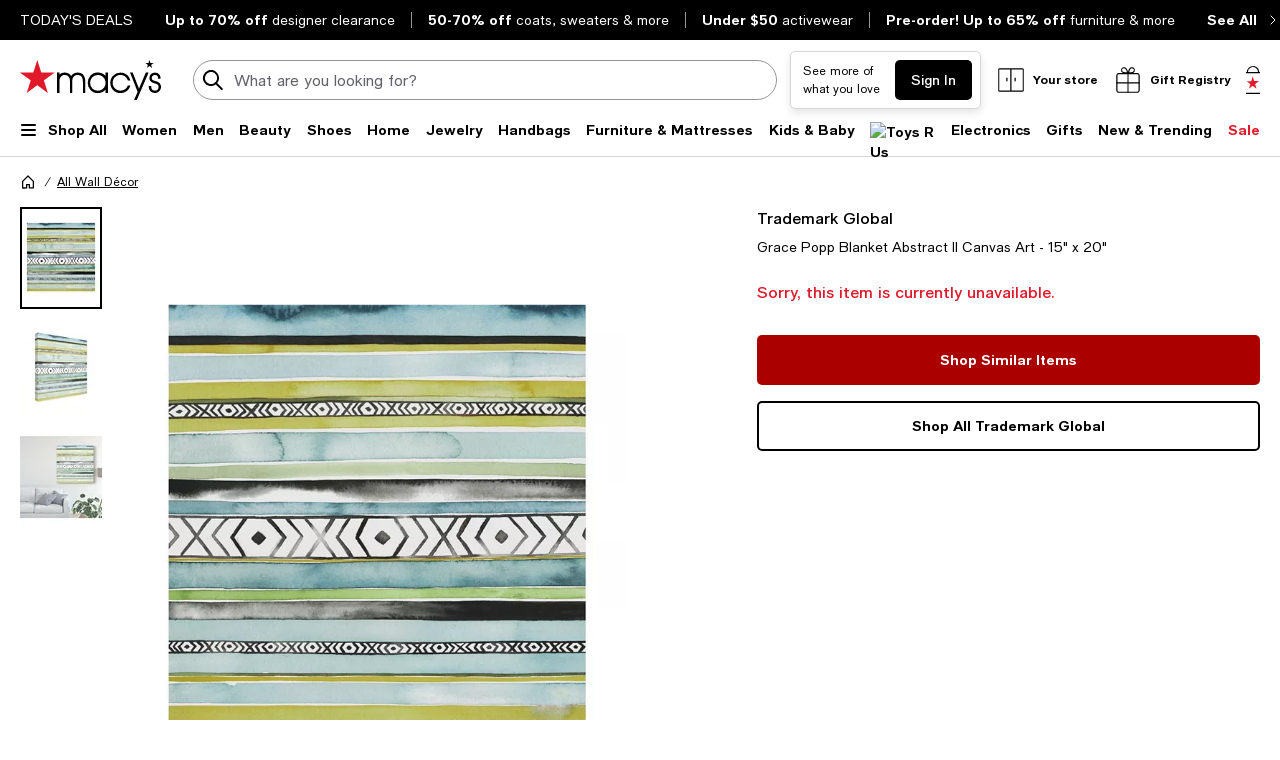

--- FILE ---
content_type: text/html; charset=utf-8
request_url: https://www.google.com/recaptcha/api2/aframe
body_size: 265
content:
<!DOCTYPE HTML><html><head><meta http-equiv="content-type" content="text/html; charset=UTF-8"></head><body><script nonce="jg0a2HrTqNH8MoPDcaI0dA">/** Anti-fraud and anti-abuse applications only. See google.com/recaptcha */ try{var clients={'sodar':'https://pagead2.googlesyndication.com/pagead/sodar?'};window.addEventListener("message",function(a){try{if(a.source===window.parent){var b=JSON.parse(a.data);var c=clients[b['id']];if(c){var d=document.createElement('img');d.src=c+b['params']+'&rc='+(localStorage.getItem("rc::a")?sessionStorage.getItem("rc::b"):"");window.document.body.appendChild(d);sessionStorage.setItem("rc::e",parseInt(sessionStorage.getItem("rc::e")||0)+1);localStorage.setItem("rc::h",'1769273917261');}}}catch(b){}});window.parent.postMessage("_grecaptcha_ready", "*");}catch(b){}</script></body></html>

--- FILE ---
content_type: application/javascript
request_url: https://assets.macysassets.com/app/pdp/static/js/pdp.ProsZoneB.0490cb7d12c7cd53725d.js
body_size: 791
content:
"use strict";(self.pdp_jsonp=self.pdp_jsonp||[]).push([[7914],{eb90f082:(e,a,l)=>{l.r(a),l.d(a,{default:()=>P});var t=l("2a5ed560"),o=l("7cc0bee8"),d=l("7d25564a"),u=l("7cc89ec3"),r=l("30cf5761"),c=l("54915c18"),s=l("baf1895a"),i=l("c2d917cc"),n=l("1692b58a"),m=l("4125d9dd"),p=l("dbe915ad"),v=l("4c91fa4b");const P={setup(e){const{prosInNewTab:a,isShoppable:l,shoppableRedesignOptimization:P}=(0,i.useFeatureEligibility)(),_=(0,u.oR)(),{taxonomy:b}=(0,s.v6)(),g=b.value.defaultCategoryId,{productId:I,product:N,killswitches:Z}=(0,c.V)(),{detail:f,traits:O,imagery:y}=N?.product,D=P?"small-margin-bottom-m large-margin-bottom-xl":"small-margin-bottom-xl large-margin-bottom-xxl",E={openInNewTab:a,properties:Z,maxProduct:l&&18,meta:{product:{id:I,detail:f,traits:O,imagery:y}},customStyleClass:"custom-zone-bf-styling",customHeaderType:"div"},S=(0,d.iH)(!1),h=(0,n.Z)(),x=[h.value],{selectedColor:C}=(0,m.Z)(),{selectedUpcId:F}=(0,p.OB)(),G=(0,t.Fl)(()=>{const e=N?.product?.relationships?.upcs?.[F.value]?.attributes;return e?.reduce((e,a)=>{let{name:l,value:t}=a;return`${e};${l}:${t}`},"").slice(1)}),w=(0,t.Fl)(()=>({zone:l?"PDP_ZONE_F":"PDP_ZONE_B",productId:I,memberProductId:h.value,categoryId:g,selectedColor:C.value?.name,selectedColorFamily:C.value?.normalName,selectedSize:G.value,...(0,v.Z)()})),z=(0,t.Fl)(()=>_.getters["recommendationStore/recommendationProductIds"]);return l&&void 0!==z.value?.PDP_ZONE_G?(w.value.productIds=z.value.PDP_ZONE_G,S.value=!0):void 0!==z.value?.PDP_ZONE_A&&(w.value.productIds=z.value.PDP_ZONE_A,S.value=!0),(0,t.YP)(()=>h.value,e=>{x.includes(e)||(S.value=!1,x.push(e))}),(0,t.YP)(()=>z.value,e=>{void 0!==z.value?.PDP_ZONE_G&&(w.value.productIds=e.PDP_ZONE_G),void 0!==z.value?.PDP_ZONE_A&&(w.value.productIds=e.PDP_ZONE_A),S.value=!0},{deep:!0}),(e,a)=>S.value?((0,t.wg)(),(0,t.iD)("div",{key:0,class:(0,o.C_)((0,d.SU)(D))},[(0,t.Wm)((0,d.SU)(r.G_),{"recommendation-config":(0,d.SU)(w),"panel-config":E},null,8,["recommendation-config"])],2)):(0,t.kq)("",!0)}}}}]);
//# sourceMappingURL=pdp.ProsZoneB.0490cb7d12c7cd53725d.js.map